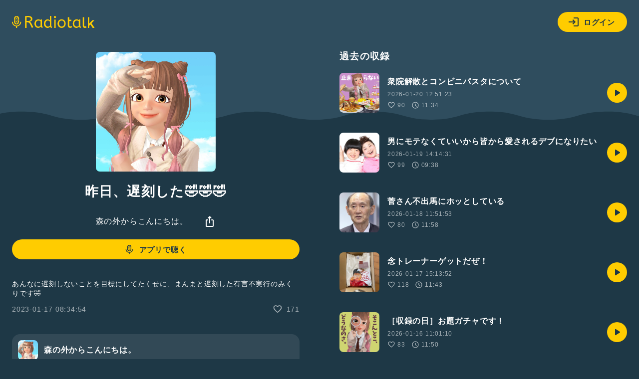

--- FILE ---
content_type: text/html; charset=UTF-8
request_url: https://radiotalk.jp/api/talks/936681
body_size: 1141
content:
{"id":936681,"title":"\u6628\u65e5\u3001\u9045\u523b\u3057\u305f\ud83e\udd23\ud83e\udd23\ud83e\udd23","description":"\u3042\u3093\u306a\u306b\u9045\u523b\u3057\u306a\u3044\u3053\u3068\u3092\u76ee\u6a19\u306b\u3057\u3066\u305f\u304f\u305b\u306b\u3001\u307e\u3093\u307e\u3068\u9045\u523b\u3057\u305f\u6709\u8a00\u4e0d\u5b9f\u884c\u306e\u307f\u304f\u308a\u3067\u3059\ud83e\udd23","descriptionHtml":"\u3042\u3093\u306a\u306b\u9045\u523b\u3057\u306a\u3044\u3053\u3068\u3092\u76ee\u6a19\u306b\u3057\u3066\u305f\u304f\u305b\u306b\u3001\u307e\u3093\u307e\u3068\u9045\u523b\u3057\u305f\u6709\u8a00\u4e0d\u5b9f\u884c\u306e\u307f\u304f\u308a\u3067\u3059\ud83e\udd23","imageUrl":"https:\/\/storage.radiotalk.jp\/u45362\/image\/programs\/20230101032416_59f3.jpg","audioFileUrl":"","audioPlaytimeSeconds":721,"createdAt":"2023-01-17 08:34:54","programId":13886,"programTitle":"\u68ee\u306e\u5916\u304b\u3089\u3053\u3093\u306b\u3061\u306f\u3002","isOfficialProgram":false,"userId":45362,"userName":"","tags":[],"tagDetails":[],"totalPlayTimes":0,"totalReactions":171}